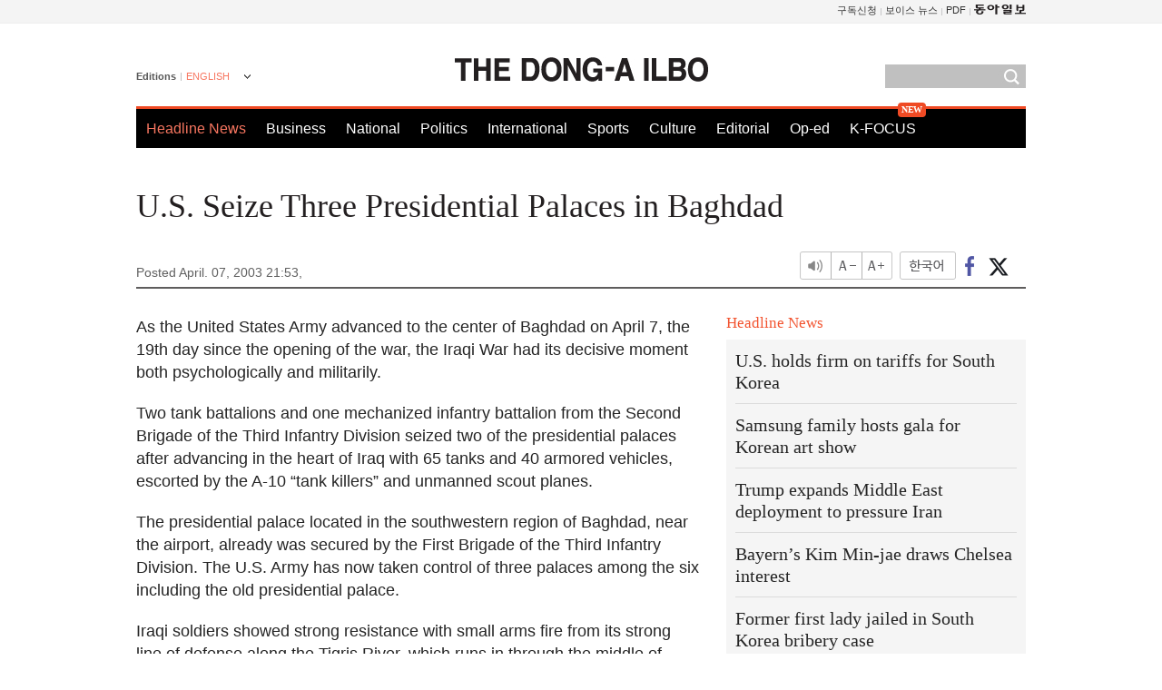

--- FILE ---
content_type: text/html; charset=utf-8
request_url: https://www.google.com/recaptcha/api2/aframe
body_size: 265
content:
<!DOCTYPE HTML><html><head><meta http-equiv="content-type" content="text/html; charset=UTF-8"></head><body><script nonce="3pHrxSLT9bq1SnG8-iWi_w">/** Anti-fraud and anti-abuse applications only. See google.com/recaptcha */ try{var clients={'sodar':'https://pagead2.googlesyndication.com/pagead/sodar?'};window.addEventListener("message",function(a){try{if(a.source===window.parent){var b=JSON.parse(a.data);var c=clients[b['id']];if(c){var d=document.createElement('img');d.src=c+b['params']+'&rc='+(localStorage.getItem("rc::a")?sessionStorage.getItem("rc::b"):"");window.document.body.appendChild(d);sessionStorage.setItem("rc::e",parseInt(sessionStorage.getItem("rc::e")||0)+1);localStorage.setItem("rc::h",'1769735310697');}}}catch(b){}});window.parent.postMessage("_grecaptcha_ready", "*");}catch(b){}</script></body></html>

--- FILE ---
content_type: application/javascript; charset=utf-8
request_url: https://fundingchoicesmessages.google.com/f/AGSKWxVbKacJX3FcIWorUMTnWIEppz1rutWFIlw6Ruv7uJWgWwChm3MGxaeNTIkUjILGDdCvrv_1EpiGD5Oe5M4GGPi-SDYCVGV5VuA1DRljqb1cp2BjNtmzOrpCWQL37RT72FaNNQUReMvYMH52YU165CaBsJ_djoj7iCV1XaVoCcFl9tKI9GnEnpmilfmQ/_/bottom728x90._728-90./chaturbatebest.js/omb-ad-_adjug.
body_size: -1283
content:
window['d7e3ca51-7a6e-4155-b134-c82a3a0afad5'] = true;